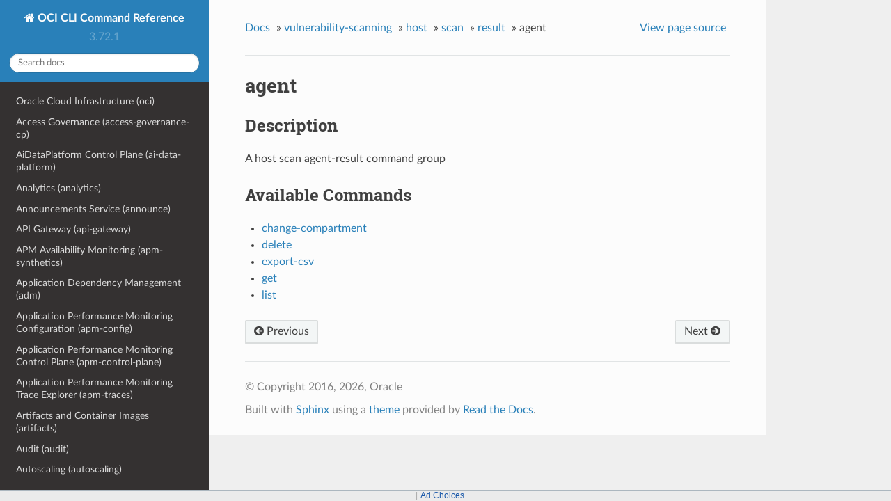

--- FILE ---
content_type: text/html
request_url: https://docs.oracle.com/en-us/iaas/tools/oci-cli/latest/oci_cli_docs/cmdref/vulnerability-scanning/host/scan/result/agent.html
body_size: 5099
content:


<!DOCTYPE html>
<!--[if IE 8]><html class="no-js lt-ie9" lang="en" > <![endif]-->
<!--[if gt IE 8]><!--> <html class="no-js" lang="en" > <!--<![endif]-->
<head>
  <meta charset="utf-8">
  
  <meta name="viewport" content="width=device-width, initial-scale=1.0">
  
  <title>agent &mdash; OCI CLI Command Reference 3.72.1 documentation</title>
  

  
  
  
  

  
  <script type="text/javascript" src="../../../../../_static/js/modernizr.min.js"></script>
  
    
      <script type="text/javascript" id="documentation_options" data-url_root="../../../../../" src="../../../../../_static/documentation_options.js"></script>
        <script src="../../../../../_static/jquery.js"></script>
        <script src="../../../../../_static/underscore.js"></script>
        <script src="../../../../../_static/doctools.js"></script>
        <script src="../../../../../_static/language_data.js"></script>
        <script src="../../../../../_static/clipboard.min.js"></script>
        <script src="../../../../../_static/copy_code_buttons.js"></script>
    
    <script type="text/javascript" src="../../../../../_static/js/theme.js"></script>

    

  
  <link rel="stylesheet" href="../../../../../_static/css/theme.css" type="text/css" />
  <link rel="stylesheet" href="../../../../../_static/pygments.css" type="text/css" />
    <link rel="index" title="Index" href="../../../../../genindex.html" />
    <link rel="search" title="Search" href="../../../../../search.html" />
    <link rel="next" title="change-compartment" href="agent/change-compartment.html" />
    <link rel="prev" title="result" href="../result.html" /> 
<script>window.ohcglobal || document.write('<script src="/en/dcommon/js/global.js">\x3C/script>')</script></head>

<body class="wy-body-for-nav">

   
  <div class="wy-grid-for-nav">
    
    <nav data-toggle="wy-nav-shift" class="wy-nav-side">
      <div class="wy-side-scroll">
        <div class="wy-side-nav-search" >
          

          
            <a href="../../../../../index.html" class="icon icon-home"> OCI CLI Command Reference
          

          
          </a>

          
            
            
              <div class="version">
                3.72.1
              </div>
            
          

          
<div role="search">
  <form id="rtd-search-form" class="wy-form" action="../../../../../search.html" method="get">
    <input type="text" name="q" placeholder="Search docs" />
    <input type="hidden" name="check_keywords" value="yes" />
    <input type="hidden" name="area" value="default" />
  </form>
</div>

          
        </div>

        <div class="wy-menu wy-menu-vertical" data-spy="affix" role="navigation" aria-label="main navigation">
          
            
            
              
            
            
              <ul class="current">
<li class="toctree-l1"><a class="reference internal" href="../../../../../oci.html">Oracle Cloud Infrastructure (oci)</a></li>
<li class="toctree-l1"><a class="reference internal" href="../../../../access-governance-cp.html">Access Governance (access-governance-cp)</a></li>
<li class="toctree-l1"><a class="reference internal" href="../../../../ai-data-platform.html">AiDataPlatform Control Plane (ai-data-platform)</a></li>
<li class="toctree-l1"><a class="reference internal" href="../../../../analytics.html">Analytics (analytics)</a></li>
<li class="toctree-l1"><a class="reference internal" href="../../../../announce.html">Announcements Service (announce)</a></li>
<li class="toctree-l1"><a class="reference internal" href="../../../../api-gateway.html">API Gateway (api-gateway)</a></li>
<li class="toctree-l1"><a class="reference internal" href="../../../../apm-synthetics.html">APM Availability Monitoring (apm-synthetics)</a></li>
<li class="toctree-l1"><a class="reference internal" href="../../../../adm.html">Application Dependency Management (adm)</a></li>
<li class="toctree-l1"><a class="reference internal" href="../../../../apm-config.html">Application Performance Monitoring Configuration (apm-config)</a></li>
<li class="toctree-l1"><a class="reference internal" href="../../../../apm-control-plane.html">Application Performance Monitoring Control Plane (apm-control-plane)</a></li>
<li class="toctree-l1"><a class="reference internal" href="../../../../apm-traces.html">Application Performance Monitoring Trace Explorer (apm-traces)</a></li>
<li class="toctree-l1"><a class="reference internal" href="../../../../artifacts.html">Artifacts and Container Images (artifacts)</a></li>
<li class="toctree-l1"><a class="reference internal" href="../../../../audit.html">Audit (audit)</a></li>
<li class="toctree-l1"><a class="reference internal" href="../../../../autoscaling.html">Autoscaling (autoscaling)</a></li>
<li class="toctree-l1"><a class="reference internal" href="../../../../bastion.html">Bastion (bastion)</a></li>
<li class="toctree-l1"><a class="reference internal" href="../../../../batch.html">Batch (batch)</a></li>
<li class="toctree-l1"><a class="reference internal" href="../../../../bds.html">Big Data Service (bds)</a></li>
<li class="toctree-l1"><a class="reference internal" href="../../../../bv.html">Block Volume Service (bv)</a></li>
<li class="toctree-l1"><a class="reference internal" href="../../../../blockchain.html">Blockchain Platform Control Plane (blockchain)</a></li>
<li class="toctree-l1"><a class="reference internal" href="../../../../budgets.html">Budgets (budgets)</a></li>
<li class="toctree-l1"><a class="reference internal" href="../../../../certs-mgmt.html">Certificates Service Management (certs-mgmt)</a></li>
<li class="toctree-l1"><a class="reference internal" href="../../../../certificates.html">Certificates Service Retrieval (certificates)</a></li>
<li class="toctree-l1"><a class="reference internal" href="../../../../optimizer.html">Cloud Advisor (optimizer)</a></li>
<li class="toctree-l1"><a class="reference internal" href="../../../../cloud-guard.html">Cloud Guard and Security Zones (cloud-guard)</a></li>
<li class="toctree-l1"><a class="reference internal" href="../../../../cpg.html">Cluster Placement Groups (cpg)</a></li>
<li class="toctree-l1"><a class="reference internal" href="../../../../ccc.html">Compute Cloud&#64;Customer (ccc)</a></li>
<li class="toctree-l1"><a class="reference internal" href="../../../../instance-agent.html">Compute Instance Agent Service (instance-agent)</a></li>
<li class="toctree-l1"><a class="reference internal" href="../../../../compute-management.html">Compute Management Service (compute-management)</a></li>
<li class="toctree-l1"><a class="reference internal" href="../../../../compute.html">Compute Service (compute)</a></li>
<li class="toctree-l1"><a class="reference internal" href="../../../../sch.html">Connector Hub (sch)</a></li>
<li class="toctree-l1"><a class="reference internal" href="../../../../container-instances.html">Container Instance (container-instances)</a></li>
<li class="toctree-l1"><a class="reference internal" href="../../../../dashboard-service.html">Dashboards (dashboard-service)</a></li>
<li class="toctree-l1"><a class="reference internal" href="../../../../data-catalog.html">Data Catalog (data-catalog)</a></li>
<li class="toctree-l1"><a class="reference internal" href="../../../../data-flow.html">Data Flow (data-flow)</a></li>
<li class="toctree-l1"><a class="reference internal" href="../../../../data-integration.html">Data Integration (data-integration)</a></li>
<li class="toctree-l1"><a class="reference internal" href="../../../../data-labeling-service-dataplane.html">Data Labeling (data-labeling-service-dataplane)</a></li>
<li class="toctree-l1"><a class="reference internal" href="../../../../data-labeling-service.html">Data Labeling Management (data-labeling-service)</a></li>
<li class="toctree-l1"><a class="reference internal" href="../../../../data-safe.html">Data Safe (data-safe)</a></li>
<li class="toctree-l1"><a class="reference internal" href="../../../../data-science.html">Data Science (data-science)</a></li>
<li class="toctree-l1"><a class="reference internal" href="../../../../database-management.html">Database Management (database-management)</a></li>
<li class="toctree-l1"><a class="reference internal" href="../../../../database-migration.html">Database Migration (database-migration)</a></li>
<li class="toctree-l1"><a class="reference internal" href="../../../../db.html">Database Service (db)</a></li>
<li class="toctree-l1"><a class="reference internal" href="../../../../dbtools.html">Database Tools (dbtools)</a></li>
<li class="toctree-l1"><a class="reference internal" href="../../../../dif.html">DataIntelligences Control Plane (dif)</a></li>
<li class="toctree-l1"><a class="reference internal" href="../../../../dblm.html">Dblm (dblm)</a></li>
<li class="toctree-l1"><a class="reference internal" href="../../../../devops.html">DevOps (devops)</a></li>
<li class="toctree-l1"><a class="reference internal" href="../../../../oda.html">Digital Assistant Service Instance (oda)</a></li>
<li class="toctree-l1"><a class="reference internal" href="../../../../dns.html">DNS (dns)</a></li>
<li class="toctree-l1"><a class="reference internal" href="../../../../ai-document.html">Document Understanding (ai-document)</a></li>
<li class="toctree-l1"><a class="reference internal" href="../../../../em-warehouse.html">EM Warehouse (em-warehouse)</a></li>
<li class="toctree-l1"><a class="reference internal" href="../../../../email.html">Email Delivery (email)</a></li>
<li class="toctree-l1"><a class="reference internal" href="../../../../email-data-plane.html">Email Delivery Submission (email-data-plane)</a></li>
<li class="toctree-l1"><a class="reference internal" href="../../../../events.html">Events (events)</a></li>
<li class="toctree-l1"><a class="reference internal" href="../../../../fleet-software-update.html">Exadata Fleet Update service (fleet-software-update)</a></li>
<li class="toctree-l1"><a class="reference internal" href="../../../../fs.html">File Storage (fs)</a></li>
<li class="toctree-l1"><a class="reference internal" href="../../../../lfs.html">File Storage with Lustre (lfs)</a></li>
<li class="toctree-l1"><a class="reference internal" href="../../../../fleet-apps-management.html">Fleet Application Management Service (fleet-apps-management)</a></li>
<li class="toctree-l1"><a class="reference internal" href="../../../../disaster-recovery.html">Full Stack Disaster Recovery (disaster-recovery)</a></li>
<li class="toctree-l1"><a class="reference internal" href="../../../../fn.html">Functions Service (fn)</a></li>
<li class="toctree-l1"><a class="reference internal" href="../../../../fusion-apps.html">Fusion Applications Environment Management (fusion-apps)</a></li>
<li class="toctree-l1"><a class="reference internal" href="../../../../generative-ai-agent-runtime.html">Generative AI Agents Client (generative-ai-agent-runtime)</a></li>
<li class="toctree-l1"><a class="reference internal" href="../../../../generative-ai-agent.html">Generative AI Agents Management (generative-ai-agent)</a></li>
<li class="toctree-l1"><a class="reference internal" href="../../../../generative-ai-inference.html">Generative AI Service Inference (generative-ai-inference)</a></li>
<li class="toctree-l1"><a class="reference internal" href="../../../../generative-ai.html">Generative AI Service Management (generative-ai)</a></li>
<li class="toctree-l1"><a class="reference internal" href="../../../../distributed-database.html">Globally Distributed Database (distributed-database)</a></li>
<li class="toctree-l1"><a class="reference internal" href="../../../../gdd.html">Globally Distributed Database (gdd)</a></li>
<li class="toctree-l1"><a class="reference internal" href="../../../../goldengate.html">GoldenGate (goldengate)</a></li>
<li class="toctree-l1"><a class="reference internal" href="../../../../governance-rules-control-plane.html">GovernanceRulesControlPlane (governance-rules-control-plane)</a></li>
<li class="toctree-l1"><a class="reference internal" href="../../../../health-checks.html">Health Checks (health-checks)</a></li>
<li class="toctree-l1"><a class="reference internal" href="../../../../iam.html">Identity and Access Management Service (iam)</a></li>
<li class="toctree-l1"><a class="reference internal" href="../../../../identity-domains.html">Identity Domains (identity-domains)</a></li>
<li class="toctree-l1"><a class="reference internal" href="../../../../iot.html">Internet of Things (iot)</a></li>
<li class="toctree-l1"><a class="reference internal" href="../../../../jms.html">Java Management Service Fleets (jms)</a></li>
<li class="toctree-l1"><a class="reference internal" href="../../../../jms-java-downloads.html">Java Management Service Java Download (jms-java-downloads)</a></li>
<li class="toctree-l1"><a class="reference internal" href="../../../../jms-utils.html">Java Management Service Utilities (jms-utils)</a></li>
<li class="toctree-l1"><a class="reference internal" href="../../../../kms.html">Key Management (kms)</a></li>
<li class="toctree-l1"><a class="reference internal" href="../../../../ce.html">Kubernetes Engine (ce)</a></li>
<li class="toctree-l1"><a class="reference internal" href="../../../../ai.html">Language (ai)</a></li>
<li class="toctree-l1"><a class="reference internal" href="../../../../license-manager.html">License Manager (license-manager)</a></li>
<li class="toctree-l1"><a class="reference internal" href="../../../../lb.html">Load Balancing (lb)</a></li>
<li class="toctree-l1"><a class="reference internal" href="../../../../log-analytics.html">LogAnalytics (log-analytics)</a></li>
<li class="toctree-l1"><a class="reference internal" href="../../../../logging-ingestion.html">Logging Ingestion (logging-ingestion)</a></li>
<li class="toctree-l1"><a class="reference internal" href="../../../../logging.html">Logging Management (logging)</a></li>
<li class="toctree-l1"><a class="reference internal" href="../../../../logging-search.html">Logging Search (logging-search)</a></li>
<li class="toctree-l1"><a class="reference internal" href="../../../../raw-request.html">Makes a raw request against an OCI service (raw-request)</a></li>
<li class="toctree-l1"><a class="reference internal" href="../../../../oma.html">Managed Access (oma)</a></li>
<li class="toctree-l1"><a class="reference internal" href="../../../../management-agent.html">Management Agent (management-agent)</a></li>
<li class="toctree-l1"><a class="reference internal" href="../../../../management-dashboard.html">ManagementDashboard (management-dashboard)</a></li>
<li class="toctree-l1"><a class="reference internal" href="../../../../marketplace.html">Marketplace Service (marketplace)</a></li>
<li class="toctree-l1"><a class="reference internal" href="../../../../marketplace-private-offer.html">MarketplacePrivateOffer (marketplace-private-offer)</a></li>
<li class="toctree-l1"><a class="reference internal" href="../../../../marketplace-publisher.html">MarketplacePublisherService (marketplace-publisher)</a></li>
<li class="toctree-l1"><a class="reference internal" href="../../../../media-services.html">Media Services (media-services)</a></li>
<li class="toctree-l1"><a class="reference internal" href="../../../../model-deployment.html">Model Deployment Data Plane (model-deployment)</a></li>
<li class="toctree-l1"><a class="reference internal" href="../../../../monitoring.html">Monitoring (monitoring)</a></li>
<li class="toctree-l1"><a class="reference internal" href="../../../../mysql.html">MySQL Database Service (mysql)</a></li>
<li class="toctree-l1"><a class="reference internal" href="../../../../network-firewall.html">Network Firewall (network-firewall)</a></li>
<li class="toctree-l1"><a class="reference internal" href="../../../../vn-monitoring.html">Network Monitoring (vn-monitoring)</a></li>
<li class="toctree-l1"><a class="reference internal" href="../../../../network.html">Networking Service (network)</a></li>
<li class="toctree-l1"><a class="reference internal" href="../../../../nlb.html">NetworkLoadBalancer (nlb)</a></li>
<li class="toctree-l1"><a class="reference internal" href="../../../../session.html">None (session)</a></li>
<li class="toctree-l1"><a class="reference internal" href="../../../../setup.html">None (setup)</a></li>
<li class="toctree-l1"><a class="reference internal" href="../../../../nosql.html">NoSQL Database (nosql)</a></li>
<li class="toctree-l1"><a class="reference internal" href="../../../../ons.html">Notifications (ons)</a></li>
<li class="toctree-l1"><a class="reference internal" href="../../../../os.html">Object Storage Service (os)</a></li>
<li class="toctree-l1"><a class="reference internal" href="../../../../redis.html">OCI Cache (redis)</a></li>
<li class="toctree-l1"><a class="reference internal" href="../../../../occ.html">OCI Control Center (occ)</a></li>
<li class="toctree-l1"><a class="reference internal" href="../../../../capacity-management.html">OCI Control Center Capacity Management (capacity-management)</a></li>
<li class="toctree-l1"><a class="reference internal" href="../../../../demand-signal.html">OCI Control Center Demand Signal (demand-signal)</a></li>
<li class="toctree-l1"><a class="reference internal" href="../../../../mngdmac.html">OCI Managed Services for Mac (mngdmac)</a></li>
<li class="toctree-l1"><a class="reference internal" href="../../../../osub-billing-schedule.html">OneSubscription  Billing Schedule (osub-billing-schedule)</a></li>
<li class="toctree-l1"><a class="reference internal" href="../../../../osub-subscription.html">OneSubscription  Subscription, Commitment and and Rate Card Details (osub-subscription)</a></li>
<li class="toctree-l1"><a class="reference internal" href="../../../../osub-usage.html">OneSubscription  Usage Computation (osub-usage)</a></li>
<li class="toctree-l1"><a class="reference internal" href="../../../../onesubscription.html">OneSubscription (onesubscription)</a></li>
<li class="toctree-l1"><a class="reference internal" href="../../../../osub-organization-subscription.html">OneSubscription Gateway  Organization's Subscription (osub-organization-subscription)</a></li>
<li class="toctree-l1"><a class="reference internal" href="../../../../opensearch.html">OpenSearch Service (opensearch)</a></li>
<li class="toctree-l1"><a class="reference internal" href="../../../../opctl.html">OperatorAccessControl (opctl)</a></li>
<li class="toctree-l1"><a class="reference internal" href="../../../../opsi.html">Ops Insights (opsi)</a></li>
<li class="toctree-l1"><a class="reference internal" href="../../../../apiaccesscontrol.html">Oracle  Access Control (apiaccesscontrol)</a></li>
<li class="toctree-l1"><a class="reference internal" href="../../../../cloud-bridge.html">Oracle Cloud Bridge (cloud-bridge)</a></li>
<li class="toctree-l1"><a class="reference internal" href="../../../../cloud-migrations.html">Oracle Cloud Migrations (cloud-migrations)</a></li>
<li class="toctree-l1"><a class="reference internal" href="../../../../ocvs.html">Oracle Cloud VMware Solution (ocvs)</a></li>
<li class="toctree-l1"><a class="reference internal" href="../../../../oce.html">Oracle Content and Experience (oce)</a></li>
<li class="toctree-l1"><a class="reference internal" href="../../../../recovery.html">Oracle Database Autonomous Recovery Service (recovery)</a></li>
<li class="toctree-l1"><a class="reference internal" href="../../../../dbmulticloud.html">Oracle Database MultiCloud Data Plane Integration (dbmulticloud)</a></li>
<li class="toctree-l1"><a class="reference internal" href="../../../../delegate-access-control.html">Oracle Delegate Access Control (delegate-access-control)</a></li>
<li class="toctree-l1"><a class="reference internal" href="../../../../integration.html">Oracle Integration (integration)</a></li>
<li class="toctree-l1"><a class="reference internal" href="../../../../multicloud.html">Oracle Multicloud (multicloud)</a></li>
<li class="toctree-l1"><a class="reference internal" href="../../../../kafka.html">Oracle Streaming with Apache Kafka (OSAK) (kafka)</a></li>
<li class="toctree-l1"><a class="reference internal" href="../../../../organizations.html">Organizations (organizations)</a></li>
<li class="toctree-l1"><a class="reference internal" href="../../../../os-management-hub.html">OS Management Hub (os-management-hub)</a></li>
<li class="toctree-l1"><a class="reference internal" href="../../../../osp-gateway.html">OSP Gateway (osp-gateway)</a></li>
<li class="toctree-l1"><a class="reference internal" href="../../../../api-platform.html">P Control Plane (api-platform)</a></li>
<li class="toctree-l1"><a class="reference internal" href="../../../../psql.html">PGSQL Control Plane (psql)</a></li>
<li class="toctree-l1"><a class="reference internal" href="../../../../psa.html">PrivateServiceAccess Control Plane (psa)</a></li>
<li class="toctree-l1"><a class="reference internal" href="../../../../opa.html">Process Automation (opa)</a></li>
<li class="toctree-l1"><a class="reference internal" href="../../../../queue.html">Queue (queue)</a></li>
<li class="toctree-l1"><a class="reference internal" href="../../../../resource-analytics.html">Resource Analytics (resource-analytics)</a></li>
<li class="toctree-l1"><a class="reference internal" href="../../../../appmgmt-control.html">Resource Discovery and Monitoring Control (appmgmt-control)</a></li>
<li class="toctree-l1"><a class="reference internal" href="../../../../resource-manager.html">Resource Manager (resource-manager)</a></li>
<li class="toctree-l1"><a class="reference internal" href="../../../../resource-scheduler.html">Resource Scheduler (resource-scheduler)</a></li>
<li class="toctree-l1"><a class="reference internal" href="../../../../rover.html">RoverCloudService (rover)</a></li>
<li class="toctree-l1 current"><a class="reference internal" href="../../../../vulnerability-scanning.html">Scanning (vulnerability-scanning)</a><ul class="current">
<li class="toctree-l2"><a class="reference internal" href="../../../../vulnerability-scanning.html#description">Description</a></li>
<li class="toctree-l2 current"><a class="reference internal" href="../../../../vulnerability-scanning.html#available-commands">Available Commands</a><ul class="current">
<li class="toctree-l3"><a class="reference internal" href="../../../container.html">container</a></li>
<li class="toctree-l3 current"><a class="reference internal" href="../../../host.html">host</a><ul class="current">
<li class="toctree-l4"><a class="reference internal" href="../../../host.html#description">Description</a></li>
<li class="toctree-l4 current"><a class="reference internal" href="../../../host.html#available-commands">Available Commands</a></li>
</ul>
</li>
<li class="toctree-l3"><a class="reference internal" href="../../../vulnerability.html">vulnerability</a></li>
<li class="toctree-l3"><a class="reference internal" href="../../../work-request.html">work-request</a></li>
<li class="toctree-l3"><a class="reference internal" href="../../../work-request-error.html">work-request-error</a></li>
<li class="toctree-l3"><a class="reference internal" href="../../../work-request-log-entry.html">work-request-log-entry</a></li>
</ul>
</li>
</ul>
</li>
<li class="toctree-l1"><a class="reference internal" href="../../../../search.html">Search Service (search)</a></li>
<li class="toctree-l1"><a class="reference internal" href="../../../../desktops.html">Secure Desktops (desktops)</a></li>
<li class="toctree-l1"><a class="reference internal" href="../../../../security-attribute.html">Security Attribute (security-attribute)</a></li>
<li class="toctree-l1"><a class="reference internal" href="../../../../service-catalog.html">Service Catalog (service-catalog)</a></li>
<li class="toctree-l1"><a class="reference internal" href="../../../../limits.html">Service Limits (limits)</a></li>
<li class="toctree-l1"><a class="reference internal" href="../../../../service-manager-proxy.html">Service Manager Proxy (service-manager-proxy)</a></li>
<li class="toctree-l1"><a class="reference internal" href="../../../../speech.html">Speech (speech)</a></li>
<li class="toctree-l1"><a class="reference internal" href="../../../../stack-monitoring.html">Stack Monitoring (stack-monitoring)</a></li>
<li class="toctree-l1"><a class="reference internal" href="../../../../streaming.html">Streaming (streaming)</a></li>
<li class="toctree-l1"><a class="reference internal" href="../../../../support.html">Support Management (support)</a></li>
<li class="toctree-l1"><a class="reference internal" href="../../../../threat-intelligence.html">Threat Intelligence (threat-intelligence)</a></li>
<li class="toctree-l1"><a class="reference internal" href="../../../../usage-api.html">Usage (usage-api)</a></li>
<li class="toctree-l1"><a class="reference internal" href="../../../../usage.html">Usage Proxy (usage)</a></li>
<li class="toctree-l1"><a class="reference internal" href="../../../../vault.html">Vault Secret Management (vault)</a></li>
<li class="toctree-l1"><a class="reference internal" href="../../../../secrets.html">Vault Secret Retrieval (secrets)</a></li>
<li class="toctree-l1"><a class="reference internal" href="../../../../vbstudio.html">VB Studio Controlplane Instance API (vbstudio)</a></li>
<li class="toctree-l1"><a class="reference internal" href="../../../../ai-vision.html">Vision (ai-vision)</a></li>
<li class="toctree-l1"><a class="reference internal" href="../../../../visual-builder.html">Visual Builder (visual-builder)</a></li>
<li class="toctree-l1"><a class="reference internal" href="../../../../waa.html">Web Application Acceleration (WAA) (waa)</a></li>
<li class="toctree-l1"><a class="reference internal" href="../../../../waas.html">Web Application Acceleration and Security Services (waas)</a></li>
<li class="toctree-l1"><a class="reference internal" href="../../../../waf.html">Web Application Firewall (WAF) (waf)</a></li>
<li class="toctree-l1"><a class="reference internal" href="../../../../wlms.html">WebLogic Management Service (wlms)</a></li>
<li class="toctree-l1"><a class="reference internal" href="../../../../work-requests.html">Work Requests (work-requests)</a></li>
<li class="toctree-l1"><a class="reference internal" href="../../../../zpr.html">Zero Trust Packet Routing Control Plane (zpr)</a></li>
</ul>

            
          
        </div>
      </div>
    </nav>

    <section data-toggle="wy-nav-shift" class="wy-nav-content-wrap">

      
      <nav class="wy-nav-top" aria-label="top navigation">
        
          <i data-toggle="wy-nav-top" class="fa fa-bars"></i>
          <a href="../../../../../index.html">OCI CLI Command Reference</a>
        
      </nav>


      <div class="wy-nav-content">
        
        <div class="rst-content">
        
          















<div role="navigation" aria-label="breadcrumbs navigation">

  <ul class="wy-breadcrumbs">
    
      <li><a href="../../../../../index.html">Docs</a> &raquo;</li>
        
          <li><a href="../../../../vulnerability-scanning.html">vulnerability-scanning</a> &raquo;</li>
        
          <li><a href="../../../host.html">host</a> &raquo;</li>
        
          <li><a href="../../scan.html">scan</a> &raquo;</li>
        
          <li><a href="../result.html">result</a> &raquo;</li>
        
      <li>agent</li>
    
    
      <li class="wy-breadcrumbs-aside">
        
            
            <a href="../../../../../_sources/cmdref/vulnerability-scanning/host/scan/result/agent.rst.txt" rel="nofollow"> View page source</a>
          
        
      </li>
    
  </ul>

  
  <hr/>
</div>
          <div role="main" class="document" itemscope="itemscope" itemtype="http://schema.org/Article">
           <div itemprop="articleBody">
            
  <div class="section" id="agent">
<h1>agent<a class="headerlink" href="#agent" title="Permalink to this headline">¶</a></h1>
<div class="section" id="description">
<h2>Description<a class="headerlink" href="#description" title="Permalink to this headline">¶</a></h2>
<p>A host scan agent-result command group</p>
</div>
<div class="section" id="available-commands">
<h2>Available Commands<a class="headerlink" href="#available-commands" title="Permalink to this headline">¶</a></h2>
<ul class="simple">
<li><p><a class="reference internal" href="agent/change-compartment.html"><span class="doc">change-compartment</span></a></p></li>
<li><p><a class="reference internal" href="agent/delete.html"><span class="doc">delete</span></a></p></li>
<li><p><a class="reference internal" href="agent/export-csv.html"><span class="doc">export-csv</span></a></p></li>
<li><p><a class="reference internal" href="agent/get.html"><span class="doc">get</span></a></p></li>
<li><p><a class="reference internal" href="agent/list.html"><span class="doc">list</span></a></p></li>
</ul>
<div class="toctree-wrapper compound">
</div>
</div>
</div>


           </div>
           
          </div>
          <footer>
  
    <div class="rst-footer-buttons" role="navigation" aria-label="footer navigation">
      
        <a href="agent/change-compartment.html" class="btn btn-neutral float-right" title="change-compartment" accesskey="n" rel="next">Next <span class="fa fa-arrow-circle-right"></span></a>
      
      
        <a href="../result.html" class="btn btn-neutral float-left" title="result" accesskey="p" rel="prev"><span class="fa fa-arrow-circle-left"></span> Previous</a>
      
    </div>
  

  <hr/>

  <div role="contentinfo">
    <p>
        &copy; Copyright 2016, 2026, Oracle

    </p>
  </div>
  Built with <a href="http://sphinx-doc.org/">Sphinx</a> using a <a href="https://github.com/rtfd/sphinx_rtd_theme">theme</a> provided by <a href="https://readthedocs.org">Read the Docs</a>. 

</footer>

        </div>
      </div>

    </section>

  </div>
  


  <script type="text/javascript">
      jQuery(function () {
          SphinxRtdTheme.Navigation.enable(true);
      });
  </script>

  
  
    
   

</body>
</html>